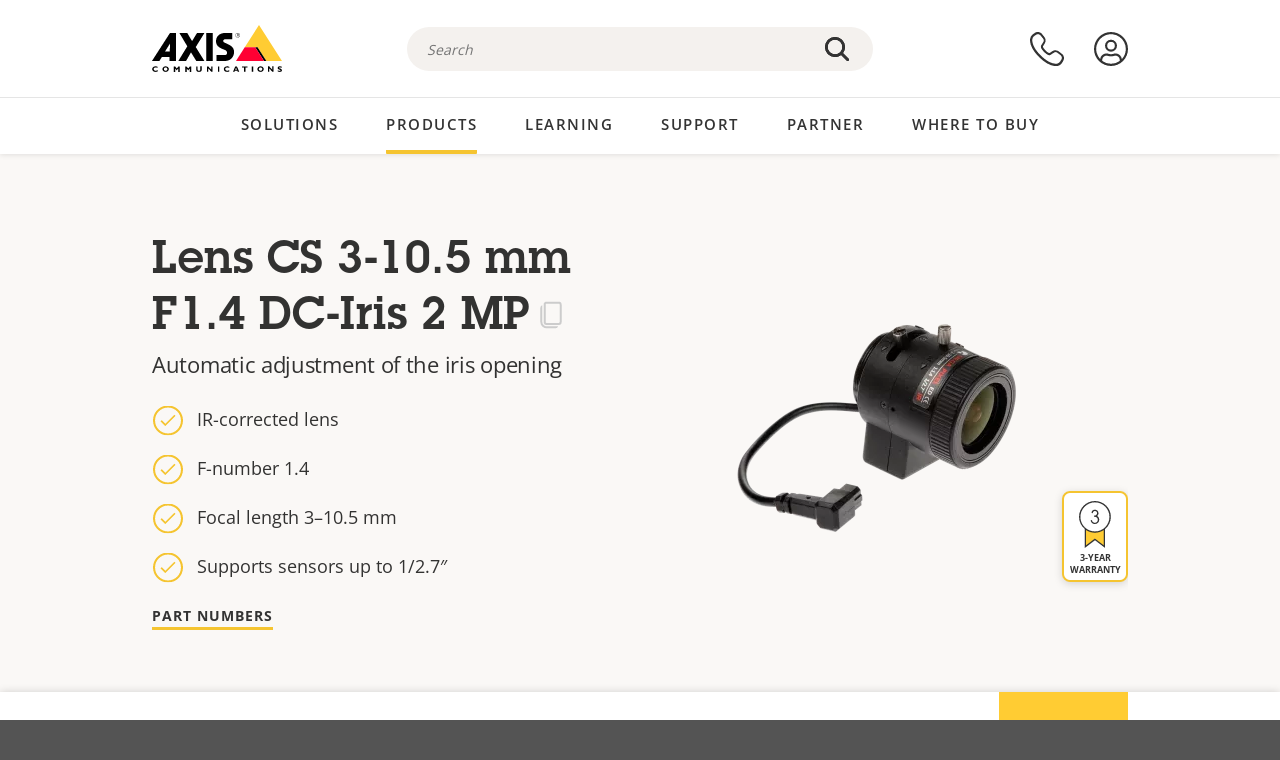

--- FILE ---
content_type: image/svg+xml
request_url: https://www.axis.com/themes/custom/axiscom/img/download.svg
body_size: 445
content:
<svg xmlns="http://www.w3.org/2000/svg" viewBox="0 0 60 60"><g id="Icon_area_-_no_fill_no_stroke" data-name="Icon area - no fill no stroke"><rect width="60" height="60" style="fill:none"/></g><g id="Yellow_fill" data-name="Yellow fill"><polygon points="32.978 25.054 32.978 14.67 27.022 14.67 27.022 25.054 22.866 25.054 30 32.188 37.134 25.054 32.978 25.054" style="fill:#fc3"/></g><g id="Symbol_strokes" data-name="Symbol strokes"><polygon points="27.022 14.67 27.022 25.054 22.866 25.054 30 32.188 37.134 25.054 32.978 25.054 32.978 14.67 27.022 14.67" style="fill:none;stroke:#333;stroke-linejoin:round;stroke-width:1.25px"/><path d="M23.4388,17.4615H12.542a1.0835,1.0835,0,0,0-1.0835,1.0834V39.446a1.0835,1.0835,0,0,0,1.0834,1.0834H47.458a1.0835,1.0835,0,0,0,1.0835-1.0834V18.5449a1.0835,1.0835,0,0,0-1.0834-1.0834H36.5358" style="fill:none;stroke:#333;stroke-linecap:round;stroke-linejoin:round;stroke-width:1.25px"/><line x1="38.8757" y1="46.6837" x2="21.1243" y2="46.6837" style="fill:none;stroke:#333;stroke-linecap:round;stroke-linejoin:round;stroke-width:1.25px"/><line x1="32.3164" y1="46.6837" x2="32.3164" y2="40.5797" style="fill:none;stroke:#333;stroke-linejoin:round;stroke-width:1.25px"/><line x1="27.6836" y1="40.5797" x2="27.6836" y2="46.6837" style="fill:none;stroke:#333;stroke-linejoin:round;stroke-width:1.25px"/></g><g id="Outlined_strokes" data-name="Outlined strokes"><path d="M30,32.8135a.6228.6228,0,0,1-.4419-.1831l-7.1343-7.1343a.6248.6248,0,0,1,.4419-1.0669H26.397V14.67a.625.625,0,0,1,.625-.625h5.956a.625.625,0,0,1,.625.625v9.7593h3.5313a.6248.6248,0,0,1,.4419,1.0669L30.4419,32.63A.6228.6228,0,0,1,30,32.8135Zm-5.6255-7.1343L30,31.3047l5.6255-5.6255H32.978a.625.625,0,0,1-.625-.625V15.2949H27.647v9.7593a.625.625,0,0,1-.625.625Z" style="fill:#333"/><path d="M47.458,41.1543H12.542a1.7107,1.7107,0,0,1-1.7085-1.7085V18.5449a1.7107,1.7107,0,0,1,1.7085-1.7085H23.439a.625.625,0,0,1,0,1.25H12.542a.4589.4589,0,0,0-.4585.4585V39.4458a.4589.4589,0,0,0,.4585.4585H47.458a.4589.4589,0,0,0,.4585-.4585V18.5449a.4589.4589,0,0,0-.4585-.4585H36.5356a.625.625,0,0,1,0-1.25H47.458a1.7107,1.7107,0,0,1,1.7085,1.7085V39.4458A1.7107,1.7107,0,0,1,47.458,41.1543Z" style="fill:#333"/><path d="M38.8755,47.3086H21.1245a.625.625,0,1,1,0-1.25h17.751a.625.625,0,0,1,0,1.25Z" style="fill:#333"/><rect x="31.6914" y="40.5796" width="1.25" height="6.104" style="fill:#333"/><rect x="27.0586" y="40.5796" width="1.25" height="6.104" style="fill:#333"/></g></svg>

--- FILE ---
content_type: image/svg+xml
request_url: https://www.axis.com/sites/axis/files/2020-04/reseller.svg
body_size: 441
content:
<svg xmlns="http://www.w3.org/2000/svg" viewBox="0 0 60 60"><g id="Icon_area_-_no_fill_no_stroke" data-name="Icon area - no fill no stroke"><rect width="60" height="60" style="fill:none"/></g><g id="Yellow_fill" data-name="Yellow fill"><polyline points="17.649 44.197 17.649 31.882 24.919 31.882 24.919 44.197" style="fill:#fc3"/></g><g id="Outlined_strokes" data-name="Outlined strokes"><path d="M25.1191,44.8223a.625.625,0,0,1-.625-.625v-11.69h-6.42V44.1973a.625.625,0,0,1-1.25,0V31.8818a.625.625,0,0,1,.625-.625h7.67a.6249.6249,0,0,1,.625.625V44.1973A.6249.6249,0,0,1,25.1191,44.8223Z" style="fill:#333"/><path d="M42.4429,40.7241H29.8a.625.625,0,0,1-.625-.625V31.8818a.625.625,0,0,1,.625-.625H42.4429a.625.625,0,0,1,.625.625v8.2173A.625.625,0,0,1,42.4429,40.7241Zm-12.0181-1.25H41.8179V32.5068H30.4248Z" style="fill:#333"/><path d="M47.1367,45.28H12.8633a.625.625,0,0,1-.625-.625V28.311a.625.625,0,1,1,1.25,0V44.03H46.5117V28.311a.625.625,0,0,1,1.25,0V44.6553A.625.625,0,0,1,47.1367,45.28Z" style="fill:#333"/><path d="M49,22.2666H11a.625.625,0,0,1-.5415-.9375l3.6362-6.2969a.6247.6247,0,0,1,.541-.3125H45.3643a.6247.6247,0,0,1,.541.3125l3.6362,6.2969A.625.625,0,0,1,49,22.2666Zm-36.9175-1.25h35.835L45.0034,15.97H14.9966Z" style="fill:#333"/><path d="M14.69,29.1074h-.0175c-2.9624,0-4.1-1.91-4.2871-2.9194a.63.63,0,0,1-.01-.1138V21.9863a.625.625,0,0,1,1.25,0v4.0171c.0767.2886.606,1.854,3.0488,1.854h.0147c2.4223,0,2.959-1.5464,3.04-1.8471l.0122-4.0162a.6252.6252,0,0,1,.625-.623h.002a.6249.6249,0,0,1,.623.6269l-.0122,4.0879a.64.64,0,0,1-.0107.1138C18.7783,27.2065,17.64,29.1074,14.69,29.1074Z" style="fill:#333"/><path d="M22.3486,29.1074h-.0175c-2.9624,0-4.1-1.91-4.2872-2.9194a.64.64,0,0,1-.01-.1138V21.9863a.625.625,0,0,1,1.25,0v4.0171c.0767.2886.6059,1.854,3.0488,1.854h.0147c2.4223,0,2.959-1.5464,3.04-1.8471l.0117-4.0162a.6252.6252,0,0,1,.625-.623h.002a.6249.6249,0,0,1,.623.6269l-.0117,4.0879a.64.64,0,0,1-.0107.1138C26.437,27.2065,25.2988,29.1074,22.3486,29.1074Z" style="fill:#333"/><path d="M30.0068,29.1074h-.0175c-2.962,0-4.0992-1.91-4.2867-2.9194a.64.64,0,0,1-.01-.1138V21.9863a.625.625,0,0,1,1.25,0v4.0171c.0766.2886.6059,1.854,3.0483,1.854h.0147c2.4228,0,2.9594-1.5464,3.0405-1.8471l.0117-4.0162a.6252.6252,0,0,1,.625-.623h.002a.6249.6249,0,0,1,.623.6269l-.0117,4.0879a.64.64,0,0,1-.0107.1138C34.0957,27.2065,32.957,29.1074,30.0068,29.1074Z" style="fill:#333"/><path d="M37.6655,29.1074h-.0176c-2.9619,0-4.0991-1.91-4.2866-2.9194a.64.64,0,0,1-.01-.1138V21.9863a.625.625,0,0,1,1.25,0v4.0171c.0766.2886.6059,1.854,3.0483,1.854h.0147c2.4228,0,2.9594-1.5464,3.0405-1.8471l.0117-4.0162a.6252.6252,0,0,1,.625-.623h.002a.6249.6249,0,0,1,.623.6269l-.0117,4.0879a.6311.6311,0,0,1-.0108.1138C41.7544,27.2065,40.6157,29.1074,37.6655,29.1074Z" style="fill:#333"/><path d="M45.3242,29.1074h-.0176c-2.9619,0-4.0991-1.91-4.2866-2.9189a.6019.6019,0,0,1-.0107-.1143V21.9863a.625.625,0,0,1,1.25,0v4.0171c.0766.2886.6064,1.854,3.0488,1.854h.0147c2.4228,0,2.9594-1.5464,3.0405-1.8471l.0117-4.0162a.6252.6252,0,0,1,.625-.623h.002a.6249.6249,0,0,1,.623.6269l-.0117,4.0879a.6311.6311,0,0,1-.0108.1138C49.4131,27.2065,48.2744,29.1074,45.3242,29.1074Z" style="fill:#333"/></g></svg>